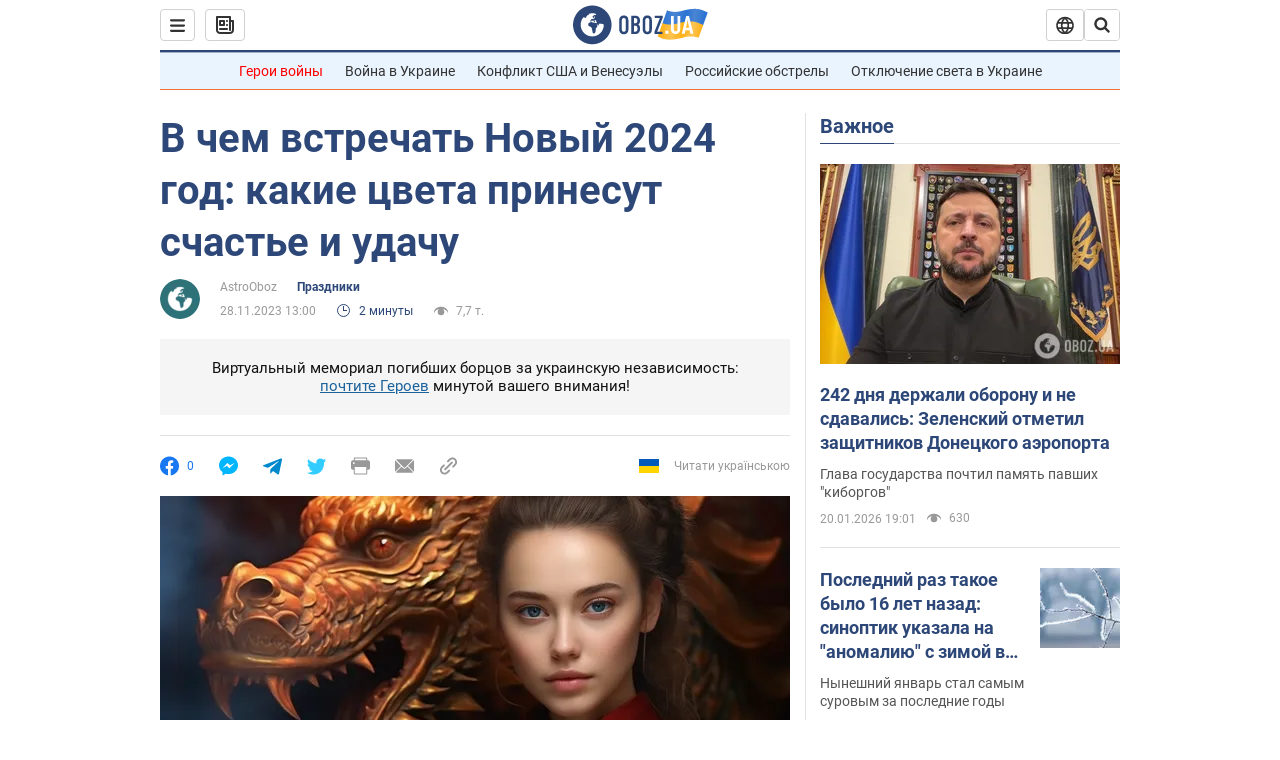

--- FILE ---
content_type: application/x-javascript; charset=utf-8
request_url: https://servicer.idealmedia.io/1418748/1?nocmp=1&sessionId=696fc914-104f3&sessionPage=1&sessionNumberWeek=1&sessionNumber=1&scale_metric_1=64.00&scale_metric_2=256.00&scale_metric_3=100.00&cbuster=1768933652905590133603&pvid=4a0d1bc3-c934-4dda-bddc-d55286978394&implVersion=11&lct=1763555100&mp4=1&ap=1&consentStrLen=0&wlid=f398b8b2-9815-43e3-bef0-9ee85e6e30ea&uniqId=17059&niet=4g&nisd=false&evt=%5B%7B%22event%22%3A1%2C%22methods%22%3A%5B1%2C2%5D%7D%2C%7B%22event%22%3A2%2C%22methods%22%3A%5B1%2C2%5D%7D%5D&pv=5&jsv=es6&dpr=1&hashCommit=cbd500eb&apt=2023-11-28T13%3A00%3A00&tfre=4116&w=0&h=1&tl=150&tlp=1&sz=0x1&szp=1&szl=1&cxurl=https%3A%2F%2Fsoc.obozrevatel.com%2Fprazdniki%2Fv-chem-vstrechat-novyij-2024-god-kakie-tsveta-prinesut-schaste-i-udachu.htm&ref=&lu=https%3A%2F%2Fsoc.obozrevatel.com%2Fprazdniki%2Fv-chem-vstrechat-novyij-2024-god-kakie-tsveta-prinesut-schaste-i-udachu.htm
body_size: 823
content:
var _mgq=_mgq||[];
_mgq.push(["IdealmediaLoadGoods1418748_17059",[
["champion.com.ua","11962959","1","Мудрик отримав вердикт щодо свого майбутнього у Челсі","Лондонське Челсі може достроково припинити співпрацю із українським вінгером Михайлом Мудриком","0","","","","Ub_4U7v6NqdUlDIb07CkzX16cbu3P6EykePGKQAlcGpKLdfngGlto9qxGjRgYmxhJP9NESf5a0MfIieRFDqB_Kldt0JdlZKDYLbkLtP-Q-U11aYb58Wlapf26j65MpEB",{"i":"https://s-img.idealmedia.io/n/11962959/45x45/423x0x1074x1074/aHR0cDovL2ltZ2hvc3RzLmNvbS90LzY4NzA0MS9jMTkwYjBjYTAwNjJmMWZkYTU4NmVkYTUwMzcxOWNkMC5qcGVn.webp?v=1768933652-XxUwqkhQtFY8s0INFkdmdmODPVNgisXq0unTidyGj38","l":"https://clck.idealmedia.io/pnews/11962959/i/1298901/pp/1/1?h=Ub_4U7v6NqdUlDIb07CkzX16cbu3P6EykePGKQAlcGpKLdfngGlto9qxGjRgYmxhJP9NESf5a0MfIieRFDqB_Kldt0JdlZKDYLbkLtP-Q-U11aYb58Wlapf26j65MpEB&utm_campaign=obozrevatel.com&utm_source=obozrevatel.com&utm_medium=referral&rid=afa8cd30-f62d-11f0-871c-d404e6f97680&tt=Direct&att=3&afrd=296&iv=11&ct=1&gdprApplies=0&muid=q0kwjWDD_Ara&st=-300&mp4=1&h2=RGCnD2pppFaSHdacZpvmnoTb7XFiyzmF87A5iRFByjsgNjusZyjGo1rMnMT1hEiOhumDt6a8mN7o5CH77ZLjIg**","adc":[],"sdl":0,"dl":"","category":"Спорт","dbbr":0,"bbrt":0,"type":"e","media-type":"static","clicktrackers":[],"cta":"Читати далі","cdt":"","tri":"afa8defc-f62d-11f0-871c-d404e6f97680","crid":"11962959"}],],
{"awc":{},"dt":"desktop","ts":"","tt":"Direct","isBot":1,"h2":"RGCnD2pppFaSHdacZpvmnoTb7XFiyzmF87A5iRFByjsgNjusZyjGo1rMnMT1hEiOhumDt6a8mN7o5CH77ZLjIg**","ats":0,"rid":"afa8cd30-f62d-11f0-871c-d404e6f97680","pvid":"4a0d1bc3-c934-4dda-bddc-d55286978394","iv":11,"brid":32,"muidn":"q0kwjWDD_Ara","dnt":2,"cv":2,"afrd":296,"consent":true,"adv_src_id":39175}]);
_mgqp();
